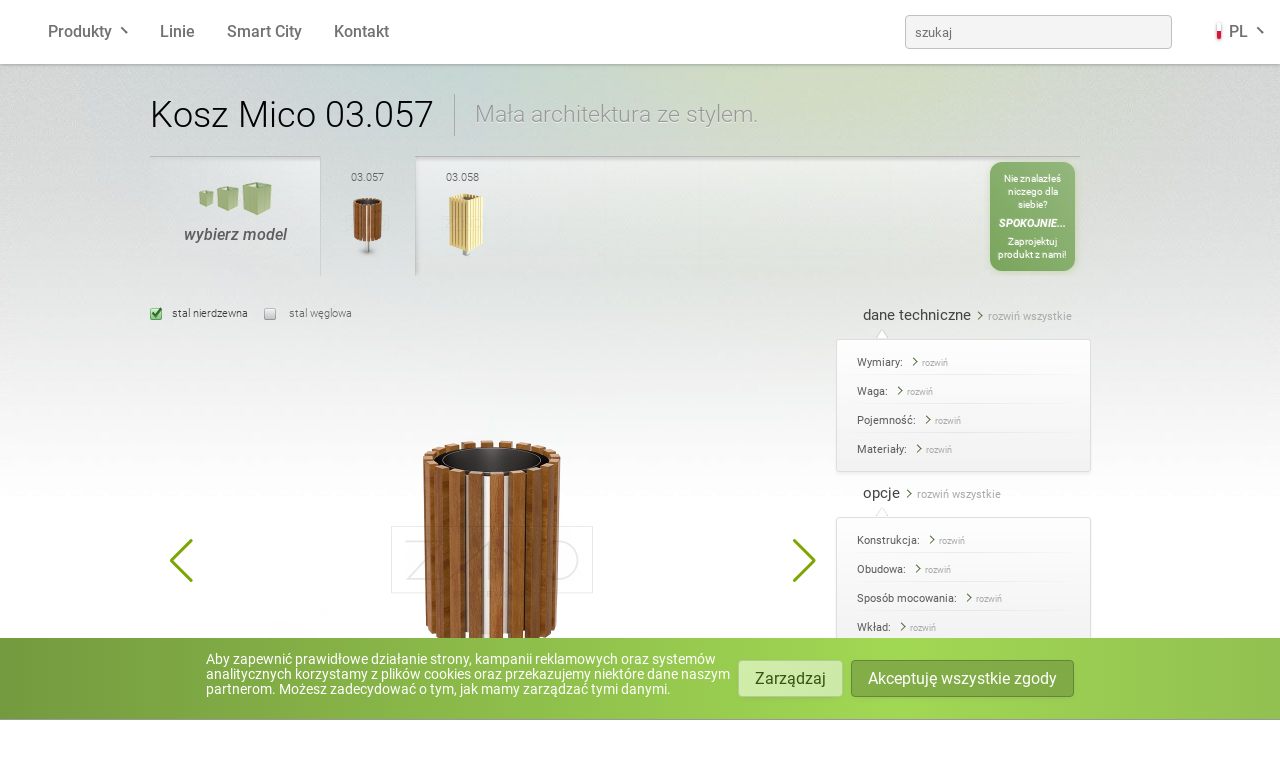

--- FILE ---
content_type: text/html; charset=UTF-8
request_url: https://www.zano.pl/mala-architektura/katalog/kosze-na-smieci/kosz-03-057
body_size: 8853
content:
<!doctype html><html lang="pl-PL"><head><title>Kosz na śmieci Mico - okrągły na nóżce | ZANO Meble Miejskie</title><meta http-equiv="content-type" content="text/html; charset=UTF-8"/><meta name="keywords" content="kosz na śmieci, drewniany, bez popielniczki, modern, kosz nowoczesny, kosz ze stali nierdzewnej"><meta name="description" content="Jeden z kilku koszy wykończonych drewnianymi listewkami. Prezentuje się bardzo okazale i solidnie, a przy tym bardzo elegancko. Osadzony na stalowej n&oacute;żce."><meta name="og:description" content="Jeden z kilku koszy wykończonych drewnianymi listewkami. Prezentuje się bardzo okazale i solidnie, a przy tym bardzo elegancko. Osadzony na stalowej n&oacute;żce."><meta name="og:title" content="Kosz na śmieci Mico - okrągły na n&oacute;żce | ZANO Meble Miejskie"><meta name="og:image" content="https://www.zano.pl/images/10632/stylowy-kosz-na-smieci-ze-stali-nierdzewnej.png"><meta name="thumbnail" content="https://www.zano.pl/images/10632/stylowy-kosz-na-smieci-ze-stali-nierdzewnej.png"><meta name="abstract" content="Jeden z kilku koszy wykończonych drewnianymi listewkami. Prezentuje się bardzo okazale i solidnie, a przy tym bardzo elegancko. Osadzony na stalowej n&oacute;żce."/><meta name="author" content="ZANO Mirosław Zarotyński"/><meta name="language" content="pl"/><meta name="viewport" content="width=device-width, initial-scale=1, user-scalable=no"/><link rel="stylesheet" href="/css/app.css?1768314656"><link rel="stylesheet" href="/site/css/style.css?1768314677"><link rel="icon" type="image/x-icon" href="/favicon.ico"><link rel="icon" type="image/png" sizes="32x32" href="/favicon/icon-32.png"><link rel="icon" type="image/png" sizes="128x128" href="/favicon/icon-128.png"><link rel="icon" type="image/png" sizes="180x180" href="/favicon/icon-180.png"><link rel="icon" type="image/png" sizes="192x192" href="/favicon/icon-192.png"><link rel="icon" type="image/png" sizes="512x512" href="/favicon/icon-512.png"><link rel="alternate" href="https://www.zano.pl/mala-architektura/katalog/kosze-na-smieci/kosz-03-057" hreflang="pl-PL"><link rel="alternate" href="https://www.zano-streetfurniture.com/street-furniture/catalogue/litter-bins/03-057-litter-bin" hreflang="en"><link rel="alternate" href="https://www.zano.us/street-furniture/catalog/trash-garbage-cans/mico-basket-03-057" hreflang="en_US"><link rel="alternate" href="https://www.zano.us/street-furniture/catalog/trash-garbage-cans/mico-basket-03-057" hreflang="en_CA"><link rel="alternate" href="https://www.zano-stadtmobiliar.de/stadtmobel/katalog/abfallbehalter/abfallbehalter-mico-03-057" hreflang="de"><link rel="alternate" href="https://www.zano.fr/mobilier-urbain/catalogue/poubelles-publiques/poubelle-03-057" hreflang="fr"><link rel="alternate" href="https://www.zano.es/mobiliario-urbano/catalogo/papeleras-urbanas/papelera-03-057" hreflang="es"><link rel="alternate" href="https://www.zano.it/arredo-urbano/catalogo/cestini-per-rifiuti/cestino-mico-03-057" hreflang="it-IT"><link rel="alternate" href="https://www.zano.kaupunkikalusteet.fi/kaupunkikalusteet/luettelo/jaeteastiat/mico-kori-03-057" hreflang="fi-FI"><link rel="alternate" href="https://www.zano.lv/pilsetas-mebeles/katalogs/atkritumu-tvertnes/mico-grozs-03-057" hreflang="lv-LV"><link rel="alternate" href="https://www.zano.lt/miesto-baldai/katalogas/atlieku-dezes/mico-krepselis-03-057" hreflang="lt-LT"><link rel="alternate" href="https://www.zano-mobilierurban.ro/mobilier-urban/catalog/cosuri-de-gunoi/cos-mico-03-057" hreflang="ro-RO"><link rel="alternate" href="https://www.zano.streetfurniture.co.no/urbane-mobler/katalog/avfallsbeholdere/mico-kurv-03-057" hreflang="nb-NO"><link rel="alternate" href="https://www.zano.ee/linnamoeoebel/kataloog/pruegikastid/mikrokorv-03-057" hreflang="et-EE"><link rel="alternate" href="https://www.zano.hr/gradski-namjestaj/katalog/kante-za-smece/mico-kosara-03-057" hreflang="hr-HR"><link rel="alternate" href="https://www.zano-streetfurniture.com/street-furniture/catalogue/litter-bins/03-057-litter-bin" hreflang="x-default"><meta name="viewport" content="width=device-width, initial-scale=1, user-scalable=no"/></head><body class="rwd pol" id="SiteTop"><noscript><div id="noscript"> Do poprawnego działania strony wymagana jest obsługa JavaScript!    </div></noscript><div class="base_bg"><div class="glow_background"><div class="v2"><div class="navbar" data-module="Menu"><div class="container"><div class="navbar-section main"><a href="https://www.zano.pl/" class="brand-logo">ZANO</a><ul class="menu"><li :class="{'open': catsMenuOpen, 'overflow-auto': catsMenuExpanded}" class="expandable products-menu"><a @click="catsMenuOpen = !catsMenuOpen" ref="catsHandle">Produkty</a><div class="submenu"><ul class="category-icons menu grid wide"><li class="box_lawki"><a href="https://www.zano.pl/mala-architektura/katalog/lawki" class="box_8" title="Ławki">Ławki</a></li><li class="box_kosze-na-smieci"><a href="https://www.zano.pl/mala-architektura/katalog/kosze-na-smieci" class="box_39" title="Kosze na śmieci">Kosze na śmieci</a></li><li class="box_kosze-do-segregacji-odpadow"><a href="https://www.zano.pl/mala-architektura/katalog/kosze-do-segregacji-odpadow" class="box_376" title="Kosze do segregacji odpad&oacute;w">Kosze do segregacji odpadów</a></li><li class="box_kosze-na-psie-odchody"><a href="https://www.zano.pl/mala-architektura/katalog/kosze-na-psie-odchody" class="box_377" title="Kosze na psie odchody">Kosze na psie odchody</a></li><li class="box_slupki"><a href="https://www.zano.pl/mala-architektura/katalog/slupki" class="box_10" title="Słupki">Słupki</a></li><li class="box_stojaki-rowerowe"><a href="https://www.zano.pl/mala-architektura/katalog/stojaki-rowerowe" class="box_77" title="Stojaki rowerowe">Stojaki rowerowe</a></li><li class="box_strefa-rowerowa"><a href="https://www.zano.pl/mala-architektura/katalog/strefa-rowerowa" class="box_470 here" title="Strefa rowerowa">Strefa rowerowa</a></li><li class="box_stacje-solarne"><a href="https://www.zano.pl/mala-architektura/katalog/stacje-solarne" class="box_703" title="Stacje solarne">Stacje solarne</a></li><li class="box_donice"><a href="https://www.zano.pl/mala-architektura/katalog/donice" class="box_204" title="Donice">Donice</a></li><li class="box_popielnice"><a href="https://www.zano.pl/mala-architektura/katalog/popielnice" class="box_264" title="Popielnice">Popielnice</a></li><li class="box_stoly"><a href="https://www.zano.pl/mala-architektura/katalog/stoly" class="box_342" title="Stoły">Stoły</a></li><li class="box_stoly-piknikowe"><a href="https://www.zano.pl/mala-architektura/katalog/stoly-piknikowe" class="box_606" title="Stoły piknikowe">Stoły piknikowe</a></li><li class="box_pergole"><a href="https://www.zano.pl/mala-architektura/katalog/pergole" class="box_992" title="Pergole">Pergole</a></li><li class="box_ogrodzenia"><a href="https://www.zano.pl/mala-architektura/katalog/ogrodzenia" class="box_96" title="Ogrodzenia">Ogrodzenia</a></li><li class="box_oslony-na-drzewa"><a href="https://www.zano.pl/mala-architektura/katalog/oslony-na-drzewa" class="box_98" title="Osłony na drzewa">Osłony na drzewa</a></li><li class="box_tablice-informacyjne"><a href="https://www.zano.pl/mala-architektura/katalog/tablice-informacyjne" class="box_95" title="Tablice informacyjne">Tablice informacyjne</a></li><li class="box_karmniki"><a href="https://www.zano.pl/mala-architektura/katalog/karmniki" class="box_365" title="Karmniki">Karmniki</a></li><li class="box_latarnie"><a href="https://www.zano.pl/mala-architektura/katalog/latarnie" class="box_97" title="Latarnie">Latarnie</a></li><li class="box_lancuchy"><a href="https://www.zano.pl/mala-architektura/katalog/lancuchy" class="box_252" title="Łańcuchy">Łańcuchy</a></li><li class="box_slupki-pod-znaki"><a href="https://www.zano.pl/mala-architektura/katalog/slupki-pod-znaki" class="box_94" title="Słupki pod znaki">Słupki pod znaki</a></li><li class="box_stacje-do-dezynfekcji"><a href="https://www.zano.pl/mala-architektura/katalog/stacje-do-dezynfekcji" class="box_852" title="Stacje do dezynfekcji">Stacje do dezynfekcji</a></li></ul></div></li></ul><div><div class="hamburger" :class="{'open': mainMenuOpen}" @click="mainMenuOpen = !mainMenuOpen;"><span></span><span></span><span></span></div></div></div><div class="navbar-section collapsible full-menu" :class="{'open': mainMenuOpen, 'overflow-auto': mainMenuExpanded}" ref="mainHandle"><ul class="menu"><li><a href="https://www.zano.pl/mala-architektura">Linie</a></li><li><a href="https://www.zano.pl/smart-city">Smart City</a></li><li><a href="https://www.zano.pl/info/kontakt">Kontakt</a></li><li class="pull-right fill"><form method="get" accept-charset="utf-8" class="nav-search" @submit="submit" action="https://www.zano.pl/mala-architektura/szukaj">                        <input placeholder="szukaj" v-model="textInput" name="s" type="text"/><input type="submit" value="szukaj"/></form></li><li class="expandable lang-menu" :class="{'open': langMenuOpen, 'overflow-auto': langMenuExpanded}"><a class="lang-item" @click="langMenuOpen = !langMenuOpen;" ref="langHandle"><span class="fi fi-pl"></span> PL</a><div class="submenu"><ul class="menu grid wide"><li><a href="https://www.zano.pl/" class="lang-item"><span class="fi fi-pl"></span> polski</a></li><li><a href="https://www.zano-streetfurniture.com/" class="lang-item"><span class="fi fi-gb"></span> angielski</a></li><li><a href="https://www.zano.us/" class="lang-item"><span class="fi fi-us"></span> angielski (USA)</a></li><li><a href="https://www.zano-stadtmobiliar.de/" class="lang-item"><span class="fi fi-de"></span> niemiecki</a></li><li><a href="https://www.zano.fr/" class="lang-item"><span class="fi fi-fr"></span> francuski</a></li><li><a href="https://www.zano.es/" class="lang-item"><span class="fi fi-es"></span> hiszpański</a></li><li><a href="https://www.zano.it/" class="lang-item"><span class="fi fi-it"></span> włoski</a></li><li><a href="https://www.zano.kaupunkikalusteet.fi/" class="lang-item"><span class="fi fi-fi"></span> fiński</a></li><li><a href="https://www.zano.lv/" class="lang-item"><span class="fi fi-lv"></span> łotewski</a></li><li><a href="https://www.zano.lt/" class="lang-item"><span class="fi fi-lt"></span> litewski</a></li><li><a href="https://www.zano-mobilierurban.ro/" class="lang-item"><span class="fi fi-ro"></span> rumuński</a></li><li><a href="https://www.zano.streetfurniture.co.no/" class="lang-item"><span class="fi fi-no"></span> norweski (bokmål)</a></li><li><a href="https://www.zano.ee/" class="lang-item"><span class="fi fi-ee"></span> estoński</a></li><li><a href="https://www.zano.hr/" class="lang-item"><span class="fi fi-hr"></span> chorwacki</a></li></ul></div></li></ul></div></div></div></div><div class="content_frame"><div id="Content"><div class="main_product"><header><h1>Kosz Mico 03.057</h1><h3>Mała architektura ze stylem.</h3></header><div class="variant_select product_sizes"><div class=""><div class="blank sizes_description"><p> wybierz model                </p></div><section class="slider"><section class="content" data-size="7"><div class="slide product here">                            <p><a href="https://www.zano.pl/mala-architektura/katalog/kosze-na-smieci/kosz-03-057" title="Kosz Mico 03.057">03.057</a></p><a href="https://www.zano.pl/mala-architektura/katalog/kosze-na-smieci/kosz-03-057" title="Kosz Mico 03.057"><picture><source srcset="https://www.zano.pl/images/10632/94/stylowy-kosz-na-smieci-ze-stali-nierdzewnej.webp 1x, https://www.zano.pl/images/10632/188/stylowy-kosz-na-smieci-ze-stali-nierdzewnej.webp 2x" type="image/webp"/><source srcset="https://www.zano.pl/images/10632/94/stylowy-kosz-na-smieci-ze-stali-nierdzewnej.png 1x, https://www.zano.pl/images/10632/188/stylowy-kosz-na-smieci-ze-stali-nierdzewnej.png 2x"/><source srcset="https://www.zano.pl/images/10632/stylowy-kosz-na-smieci-ze-stali-nierdzewnej.webp" type="image/webp"/><img src="https://www.zano.pl/images/10632/stylowy-kosz-na-smieci-ze-stali-nierdzewnej.png" alt="kosz na śmieci ze stali nierdzewnej" title="kosz na śmieci ze stali nierdzewnej" loading="lazy" style="aspect-ratio: 94 / 68.933333333333"></picture></a></div><div class="slide product">                            <p><a href="https://www.zano.pl/mala-architektura/katalog/kosze-na-smieci/kosz-03-058" title="Kosz Onis 03.058">03.058</a></p><a href="https://www.zano.pl/mala-architektura/katalog/kosze-na-smieci/kosz-03-058" title="Kosz Onis 03.058"><picture><source srcset="https://www.zano.pl/images/1241/94/prosty-i-elegancki-kosz-na-smieci-Onis.webp 1x, https://www.zano.pl/images/1241/188/prosty-i-elegancki-kosz-na-smieci-Onis.webp 2x" type="image/webp"/><source srcset="https://www.zano.pl/images/1241/94/prosty-i-elegancki-kosz-na-smieci-Onis.png 1x, https://www.zano.pl/images/1241/188/prosty-i-elegancki-kosz-na-smieci-Onis.png 2x"/><source srcset="https://www.zano.pl/images/1241/prosty-i-elegancki-kosz-na-smieci-Onis.webp" type="image/webp"/><img src="https://www.zano.pl/images/1241/prosty-i-elegancki-kosz-na-smieci-Onis.png" alt="kosz na śmieci drewniany stalowy" title="kosz na śmieci drewniany stalowy" loading="lazy" style="aspect-ratio: 94 / 68.933333333333"></picture></a></div><div class="slide blank"></div><div class="slide blank"></div><div class="slide blank"></div><div class="slide blank"></div><div class="slide blank"></div><div class="slide blank design"><a href="https://www.zano.pl/projektowanie/projektowanie-malej-architektury">Nie znalazłeś niczego dla siebie?                            <span>Spokojnie...</span> Zaprojektuj produkt z nami!</a></div></section></section><div class="blank slider_controls"><ul><li class="next"> następny                    </li><li class="prev"> poprzedni                    </li></ul></div></div></div><div class="select_material"><label id="sn" for="Material_sn"> stal nierdzewna</label><input type="radio" name="Materials" id="Material_sn" data-material-hash="ze-stali-nierdzewnej" data-material-code="sn" checked><label id="sc" for="Material_sc"> stal węglowa</label><input type="radio" name="Materials" id="Material_sc" data-material-hash="ze-stali-weglowej" data-material-code="sc"/></div><table><tr><td class="main_pic wide"><div class="product-slider"><div class="swiper-container"><div class="swiper-wrapper"><div class="swiper-slide"><div id="RendersCont"><figure data-material-hash="ze-stali-nierdzewnej" data-material-code="sn" id="ProductRender_sn" style=""><a href="https://www.zano.pl/images/10632/stylowy-kosz-na-smieci-ze-stali-nierdzewnej.png" title="Kosz Mico 03.057 stal nierdzewna" data-lightbox><picture><source media="(max-width: 360px)" srcset="https://www.zano.pl/images/10632/360/stylowy-kosz-na-smieci-ze-stali-nierdzewnej.webp 1x, https://www.zano.pl/images/10632/720/stylowy-kosz-na-smieci-ze-stali-nierdzewnej.webp 2x" type="image/webp"/><source media="(max-width: 360px)" srcset="https://www.zano.pl/images/10632/360/stylowy-kosz-na-smieci-ze-stali-nierdzewnej.png 1x, https://www.zano.pl/images/10632/720/stylowy-kosz-na-smieci-ze-stali-nierdzewnej.png 2x"/><source media="(max-width: 414px)" srcset="https://www.zano.pl/images/10632/414/stylowy-kosz-na-smieci-ze-stali-nierdzewnej.webp 1x, https://www.zano.pl/images/10632/828/stylowy-kosz-na-smieci-ze-stali-nierdzewnej.webp 2x" type="image/webp"/><source media="(max-width: 414px)" srcset="https://www.zano.pl/images/10632/414/stylowy-kosz-na-smieci-ze-stali-nierdzewnej.png 1x, https://www.zano.pl/images/10632/828/stylowy-kosz-na-smieci-ze-stali-nierdzewnej.png 2x"/><source srcset="https://www.zano.pl/images/10632/450/stylowy-kosz-na-smieci-ze-stali-nierdzewnej.webp 1x, https://www.zano.pl/images/10632/stylowy-kosz-na-smieci-ze-stali-nierdzewnej.webp 2x" type="image/webp"/><source srcset="https://www.zano.pl/images/10632/450/stylowy-kosz-na-smieci-ze-stali-nierdzewnej.png 1x, https://www.zano.pl/images/10632/stylowy-kosz-na-smieci-ze-stali-nierdzewnej.png 2x"/><source srcset="https://www.zano.pl/images/10632/stylowy-kosz-na-smieci-ze-stali-nierdzewnej.webp" type="image/webp"/><img src="https://www.zano.pl/images/10632/stylowy-kosz-na-smieci-ze-stali-nierdzewnej.png" alt="kosz na śmieci ze stali nierdzewnej" title="kosz na śmieci ze stali nierdzewnej" loading="lazy" style="aspect-ratio: 450 / 330"></picture></a></figure><figure data-material-hash="ze-stali-weglowej" data-material-code="sc" id="ProductRender_sc" style=""><a href="https://www.zano.pl/images/10633/elegancki-kosz-na-smieci-mico.png" title="Kosz Mico 03.057 stal węglowa" data-lightbox><picture><source media="(max-width: 360px)" srcset="https://www.zano.pl/images/10633/360/elegancki-kosz-na-smieci-mico.webp 1x, https://www.zano.pl/images/10633/720/elegancki-kosz-na-smieci-mico.webp 2x" type="image/webp"/><source media="(max-width: 360px)" srcset="https://www.zano.pl/images/10633/360/elegancki-kosz-na-smieci-mico.png 1x, https://www.zano.pl/images/10633/720/elegancki-kosz-na-smieci-mico.png 2x"/><source media="(max-width: 414px)" srcset="https://www.zano.pl/images/10633/414/elegancki-kosz-na-smieci-mico.webp 1x, https://www.zano.pl/images/10633/828/elegancki-kosz-na-smieci-mico.webp 2x" type="image/webp"/><source media="(max-width: 414px)" srcset="https://www.zano.pl/images/10633/414/elegancki-kosz-na-smieci-mico.png 1x, https://www.zano.pl/images/10633/828/elegancki-kosz-na-smieci-mico.png 2x"/><source srcset="https://www.zano.pl/images/10633/450/elegancki-kosz-na-smieci-mico.webp 1x, https://www.zano.pl/images/10633/elegancki-kosz-na-smieci-mico.webp 2x" type="image/webp"/><source srcset="https://www.zano.pl/images/10633/450/elegancki-kosz-na-smieci-mico.png 1x, https://www.zano.pl/images/10633/elegancki-kosz-na-smieci-mico.png 2x"/><source srcset="https://www.zano.pl/images/10633/elegancki-kosz-na-smieci-mico.webp" type="image/webp"/><img src="https://www.zano.pl/images/10633/elegancki-kosz-na-smieci-mico.png" alt="Kosz na śmieci Mico ze stali czarnej" title="Kosz na śmieci Mico ze stali czarnej" loading="lazy" style="aspect-ratio: 450 / 330"></picture></a></figure></div></div></div><div class="swiper-pagination"></div><div class="swiper-button-prev"></div><div class="swiper-button-next"></div></div></div><div class="poster_box inline"><div class="image1"><a href="https://www.zano.pl/images/10634/nowoczesny-kosz-na-smieci-mico-wymiary.jpg" data-lightbox><picture><source srcset="https://www.zano.pl/images/10634/140/nowoczesny-kosz-na-smieci-mico-wymiary.webp 1x, https://www.zano.pl/images/10634/280/nowoczesny-kosz-na-smieci-mico-wymiary.webp 2x" type="image/webp"/><source srcset="https://www.zano.pl/images/10634/140/nowoczesny-kosz-na-smieci-mico-wymiary.jpg 1x, https://www.zano.pl/images/10634/280/nowoczesny-kosz-na-smieci-mico-wymiary.jpg 2x"/><source srcset="https://www.zano.pl/images/10634/nowoczesny-kosz-na-smieci-mico-wymiary.webp" type="image/webp"/><img src="https://www.zano.pl/images/10634/nowoczesny-kosz-na-smieci-mico-wymiary.jpg" alt="Kosz na śmieci Mico 03.057" title="Kosz na śmieci Mico 03.057 - wymiary" loading="lazy" style="aspect-ratio: 140 / 93.333333333333"></picture></a></div></div></td><td class="right_data"><div class="column_data"><p id="OptDataSwitches" class="data_switch collapsible"><a class="here collapse-button" data-target="#TechdataBox" onclick="return false;"><span>dane techniczne</span><small class="show"> rozwiń wszystkie        </small><small class="hide"> zwiń wszystkie        </small></a></p><div class="data_box" style="overflow:hidden;"><div class="data_box_end" id="DataOptionsContainer" style="overflow:hidden;"><div id="TechdataBox"><div class="collapsible"><h4 class="collapse-button"><span> Wymiary: </span><small class="show"> rozwiń                    </small><small class="hide"> zwiń                    </small></h4><div class="collapse-container"><ul><li> szerokość:                             50 cm                        </li><li> wysokość:                             80 cm                        </li></ul></div></div><div class="collapsible"><h4 class="collapse-button"><span> Waga: </span><small class="show"> rozwiń                    </small><small class="hide"> zwiń                    </small></h4><div class="collapse-container"><ul><li> 20 kg                        </li></ul></div></div><div class="collapsible"><h4 class="collapse-button"><span> Pojemność: </span><small class="show"> rozwiń                    </small><small class="hide"> zwiń                    </small></h4><div class="collapse-container"><ul><li> pojemność:                             40 l                        </li></ul></div></div><div class="collapsible"><h4 class="collapse-button"><span> Materiały: </span><small class="show"> rozwiń                    </small><small class="hide"> zwiń                    </small></h4><div class="collapse-container"><ul><li> wkład z blachy ocynkowanej                                                    </li><li> profile stalowe                                                    </li><li> deseczki drewniane                                                    </li></ul></div></div></div></div></div><p id="OptDataSwitches" class="data_switch collapsible"><a class="here collapse-button" data-target="#OptionsBox" onclick="return false;"><span>opcje</span><small class="show"> rozwiń wszystkie        </small><small class="hide"> zwiń wszystkie        </small></a></p><div class="data_box" style="overflow:hidden;"><div class="data_box_end" id="DataOptionsContainer" style="overflow:hidden;"><div id="OptionsBox"><div class="collapsible"><h4 class="collapse-button"><span> Konstrukcja: </span><small class="show"> rozwiń                    </small><small class="hide"> zwiń                    </small></h4><div class="collapse-container"><ul class="options"><li>stal węglowa (s235Jr)</li><li>stal nierdzewna (Aisi 304)</li></ul></div></div><div class="collapsible"><h4 class="collapse-button"><span> Obudowa: </span><small class="show"> rozwiń                    </small><small class="hide"> zwiń                    </small></h4><div class="collapse-container"><ul class="options"><li>drewno europejskie iglaste</li><li>drewno twarde pochodzenia europejskiego</li><li>drewno egzotyczne olejowane</li><li>drewno egzotyczne premium</li></ul></div></div><div class="collapsible"><h4 class="collapse-button"><span> Sposób mocowania: </span><small class="show"> rozwiń                    </small><small class="hide"> zwiń                    </small></h4><div class="collapse-container"><ul class="options"><li>do wbetonowania</li></ul></div></div><div class="collapsible"><h4 class="collapse-button"><span> Wkład: </span><small class="show"> rozwiń                    </small><small class="hide"> zwiń                    </small></h4><div class="collapse-container"><ul class="options"><li>wkład z blachy ocynkowanej</li></ul></div></div></div></div></div><div class="product_colors"><h4>dostępne kolory</h4><div><span class="c_wood"><a href="https://www.zano.pl/info/kolory-drewna">kolory drewna</a></span><span class="c_ral"><a href="https://www.zano.pl/info/rodzaje-stali">rodzaje stali</a></span></div></div><div class="product-contact"><h4> Zapytaj o ten produkt:    </h4><div class="contact-box"><a class="contact-email" href="/cdn-cgi/l/email-protection#06646f737469467c67686928766a397573646c6365723b5c67767f7267686f632d692d76746962736d722d68742335472d363528363331"><span class="__cf_email__" data-cfemail="791b100c0b163903181716570915">[email&#160;protected]</span></a></div><div class="contact-box"><a class="contact-phone" href="tel:+48126369027">+48 12 636 90 27</a></div></div></div></td></tr></table><div class="product_panel"><h4>Pliki do pobrania</h4><span class="product_dl"><a href="https://files.zano.pl/archive/pl-pl/documentation/80f644e7-8a07-4d00-81c6-761155918825/kosz-mico-03-057-dokumentacja-techniczna.zip" class="product_dwg">dokumentacja techniczna</a><a href="https://files.zano.pl/file/fa7e65e9-4073-42d1-807f-dc32eaea5b8f/Kosz-Mico-03-057-ver-01-karta-techniczna.pdf" class="product_pdf">karta produktu</a></span></div><div class="page origami"><section class="bg-bottom border-bottom description" id="description"><h2> Opis modelu </h2><p><span itemprop="description">Mico 03.057 to klasyczny kosz na śmieci na jednej nodze. Jest to najnowsza propozycja kosza na śmieci spośród modeli należących do linii nowoczesnych produktów - Modern. Jego konstrukcja opiera się na pojedynczym słupku wykonanym ze stali nierdzewnej lub ze stali czarnej. Podtrzymuje on wkład o pojemności 80 litrów oraz drewnianą obudowę wykonaną z desek sosnowych lub na specjalne życzenie z desek drewna egzotycznego. Kosz Mico to wielofunkcyjny i uniwersalny stylistycznie kosz na śmieci.</span></p></section></div><div class="product_txt"><div><h2>Linia modern</h2><p>Modele tej serii to przede wszystkim kosze na śmieci ze stali nierdzewnej oraz czarnej, zaprojektowane z myślą o nowoczesnej architekturze miejskiej. Tym, co wyróżnia produkty linii modern jest innowacyjne wzornictwo i estetyczne wykonanie.</p></div><div><h2>Nasze kosze</h2><p>Nasze kosze to doskonale przemyślane projekty, odznaczające się funkcjonalnością oraz wysoką estetyką wykonania. W zależności od potrzeb, odnajdą Państwo w naszej ofercie klasyczne modele koszy lub projekty z dodatkowo wbudowaną popielnicą.</p></div><div class="last"><h2>Producent</h2><p>Firma <span itemprop="brand">ZANO</span> nie jest jedynie pośrednikiem handlu. Jako producent <span itemprop="category" content="Furniture &gt; Outdoor Furniture">małej architektury</span> posiadamy bowiem możliwość wychodzenia naprzeciw oczekiwaniom naszych klientów, odpowiednio dostosowując nasze projekty do Państwa indywidualnych potrzeb. </p></div></div></div><div style="clear:both"></div></div><div style="clear:both"></div><div class="main-tiles"><div class="tile tile-street-furniture"><a href="https://www.zano.pl/mala-architektura"><div class="tile-header"><span class="tile-logo"></span></div><div class="tile-content"><img src="/site/img/tiles/zano-mala-architektura.png?1768314677" alt="ZANO Street Furniture"></div><div class="tile-footer"><h2> ZANO Mała Architektura </h2><h3> Meble miejskie </h3><button class="more">sprawdź</button></div></a></div><div class="tile tile-zano-plus"><a href="https://www.zano.pl/plus"><div class="tile-header"><span class="tile-logo"></span></div><div class="tile-content"><img src="/site/img/tiles/zano-plus.png?1768314677" alt="ZANO Plus"></div><div class="tile-footer"><h2> ZANO Plus </h2><h3> Projekty indywidualne </h3><button class="more">sprawdź</button></div></a></div><div class="tile tile-smart-city"><a href="https://www.zano.pl/smart-city"><div class="tile-header"><span class="tile-logo"></span></div><div class="tile-content"><img src="/site/img/tiles/zano-smart-city.png?1768314677" alt="ZANO Smart City"></div><div class="tile-footer"><h2> ZANO Smart City </h2><h3> Meble solarne </h3><button class="more">sprawdź</button></div></a></div></div></div><div class="v2"><footer class="footer-main pol"><div class="footer-content"><div class="footer-icon-box"><a href="https://www.zano.pl/" class="brand-logo">ZANO</a><div class="footer-icon"><ul class="category-icons"><li class="box_lawki"><a href="https://www.zano.pl/mala-architektura/katalog/lawki" class="box_8" title="Ławki">Ławki</a></li><li class="box_kosze-na-smieci"><a href="https://www.zano.pl/mala-architektura/katalog/kosze-na-smieci" class="box_39" title="Kosze na śmieci">Kosze na śmieci</a></li><li class="box_kosze-do-segregacji-odpadow"><a href="https://www.zano.pl/mala-architektura/katalog/kosze-do-segregacji-odpadow" class="box_376" title="Kosze do segregacji odpad&oacute;w">Kosze do segregacji odpadów</a></li><li class="box_kosze-na-psie-odchody"><a href="https://www.zano.pl/mala-architektura/katalog/kosze-na-psie-odchody" class="box_377" title="Kosze na psie odchody">Kosze na psie odchody</a></li><li class="box_slupki"><a href="https://www.zano.pl/mala-architektura/katalog/slupki" class="box_10" title="Słupki">Słupki</a></li><li class="box_stojaki-rowerowe"><a href="https://www.zano.pl/mala-architektura/katalog/stojaki-rowerowe" class="box_77" title="Stojaki rowerowe">Stojaki rowerowe</a></li><li class="box_strefa-rowerowa"><a href="https://www.zano.pl/mala-architektura/katalog/strefa-rowerowa" class="box_470 here" title="Strefa rowerowa">Strefa rowerowa</a></li><li class="box_stacje-solarne"><a href="https://www.zano.pl/mala-architektura/katalog/stacje-solarne" class="box_703" title="Stacje solarne">Stacje solarne</a></li><li class="box_donice"><a href="https://www.zano.pl/mala-architektura/katalog/donice" class="box_204" title="Donice">Donice</a></li><li class="box_popielnice"><a href="https://www.zano.pl/mala-architektura/katalog/popielnice" class="box_264" title="Popielnice">Popielnice</a></li><li class="box_stoly"><a href="https://www.zano.pl/mala-architektura/katalog/stoly" class="box_342" title="Stoły">Stoły</a></li><li class="box_stoly-piknikowe"><a href="https://www.zano.pl/mala-architektura/katalog/stoly-piknikowe" class="box_606" title="Stoły piknikowe">Stoły piknikowe</a></li><li class="box_pergole"><a href="https://www.zano.pl/mala-architektura/katalog/pergole" class="box_992" title="Pergole">Pergole</a></li><li class="box_ogrodzenia"><a href="https://www.zano.pl/mala-architektura/katalog/ogrodzenia" class="box_96" title="Ogrodzenia">Ogrodzenia</a></li><li class="box_oslony-na-drzewa"><a href="https://www.zano.pl/mala-architektura/katalog/oslony-na-drzewa" class="box_98" title="Osłony na drzewa">Osłony na drzewa</a></li><li class="box_tablice-informacyjne"><a href="https://www.zano.pl/mala-architektura/katalog/tablice-informacyjne" class="box_95" title="Tablice informacyjne">Tablice informacyjne</a></li><li class="box_karmniki"><a href="https://www.zano.pl/mala-architektura/katalog/karmniki" class="box_365" title="Karmniki">Karmniki</a></li><li class="box_latarnie"><a href="https://www.zano.pl/mala-architektura/katalog/latarnie" class="box_97" title="Latarnie">Latarnie</a></li><li class="box_lancuchy"><a href="https://www.zano.pl/mala-architektura/katalog/lancuchy" class="box_252" title="Łańcuchy">Łańcuchy</a></li><li class="box_slupki-pod-znaki"><a href="https://www.zano.pl/mala-architektura/katalog/slupki-pod-znaki" class="box_94" title="Słupki pod znaki">Słupki pod znaki</a></li><li class="box_stacje-do-dezynfekcji"><a href="https://www.zano.pl/mala-architektura/katalog/stacje-do-dezynfekcji" class="box_852" title="Stacje do dezynfekcji">Stacje do dezynfekcji</a></li></ul></div><div class="footer-clear"></div></div><div class="footer-box grid wide"><div class="footer-box-one"><h3><a href="https://www.zano.pl/mala-architektura">Mała Architektura</a></h3><hr/><ul><li class="box_katalog"><a href="https://www.zano.pl/mala-architektura/katalog" class="box_53" title="Katalog">Katalog</a></li><li class="box_faq"><a href="https://www.zano.pl/mala-architektura/faq" class="box_579" title="FAQ">FAQ</a></li><li class="box_biblioteka-plikow"><a href="https://www.zano.pl/mala-architektura/biblioteka-plikow" class="box_865" title="Biblioteka plik&oacute;w">Biblioteka plików</a></li><li class="box_lawka-groove"><a href="https://www.zano.pl/mala-architektura/lawka-groove" class="box_473" title="Ławka Groove">Ławka Groove</a></li><li class="box_referencje-miedzynarodowe"><a href="https://www.zano.pl/mala-architektura/referencje-miedzynarodowe" class="box_875" title="Referencje międzynarodowe">Referencje międzynarodowe</a></li></ul><ul><li><a href="https://www.zano.pl/smart-city">Smart City</a></li></ul></div><div class="footer-box-two"><h3><a href="https://www.zano.pl/plus">ZANO Plus</a></h3><hr/><ul><li><a href="https://www.zano.pl/projektowanie">Studio Projektowe</a></li></ul><ul><li class="box_projektowanie-przemyslowe"><a href="https://www.zano.pl/projektowanie/projektowanie-przemyslowe" class="box_234" title="Projektowanie przemysłowe">Projektowanie przemysłowe</a></li><li class="box_projektowanie-malej-architektury"><a href="https://www.zano.pl/projektowanie/projektowanie-malej-architektury" class="box_235" title="Projektowanie małej architektury">Projektowanie małej architektury</a></li><li class="box_zielen"><a href="https://www.zano.pl/projektowanie/zielen" class="box_431" title="Projektowanie zieleni">Projektowanie zieleni</a></li></ul><hr/><ul><li><strong><a href="https://www.zano.pl/beton">Beton</a></strong></li><li><strong><a href="https://blog.zano.pl" target="_blank">Blog</a></strong></li></ul></div><div class="footer-box-three"><h3><a href="https://www.zano.pl/info">informacje</a></h3><hr/><ul><li class="box_kontakt"><a href="https://www.zano.pl/info/kontakt" class="box_57" title="Kontakt">Kontakt</a></li><li class="box_personalizacja-zamowienia"><a href="https://www.zano.pl/info/personalizacja-zamowienia" class="box_686" title="Personalizacja zam&oacute;wienia">Personalizacja zamówienia</a></li><li class="box_rodzaje-stali"><a href="https://www.zano.pl/info/rodzaje-stali" class="box_242" title="Rodzaje stali">Rodzaje stali</a></li><li class="box_kolory-drewna"><a href="https://www.zano.pl/info/kolory-drewna" class="box_270" title="Rodzaje drewna">Rodzaje drewna</a></li><li class="box_zamienniki-drewna"><a href="https://www.zano.pl/info/zamienniki-drewna" class="box_1035" title="Zamienniki drewna">Zamienniki drewna</a></li><li class="box_pielegnacja-drewna"><a href="https://www.zano.pl/info/pielegnacja-drewna" class="box_955" title="Pielęgnacja drewna">Pielęgnacja drewna</a></li><li class="box_kolory-betonu"><a href="https://www.zano.pl/info/kolory-betonu" class="box_935" title="Paleta kolor&oacute;w betonu">Paleta kolorów betonu</a></li><li class="box_o-firmie"><a href="https://www.zano.pl/info/o-firmie" class="box_246" title="O firmie">O firmie</a></li><li class="box_polityka-prywatnosci"><a href="https://www.zano.pl/info/polityka-prywatnosci" class="box_693" title="Polityka prywatności">Polityka prywatności</a></li><li class="box_prawa-autorskie"><a href="https://www.zano.pl/info/prawa-autorskie" class="box_925" title="Prawa autorskie">Prawa autorskie</a></li><li class="box_dotacje"><a href="https://www.zano.pl/info/dotacje" class="box_895" title="Dotacje">Dotacje</a></li><li class="box_certyfikat-tuv"><a href="https://www.zano.pl/info/certyfikat-tuv" class="box_965" title="Certyfikat TUV">Certyfikat TUV</a></li></ul></div><div class="footer-box-four"><div class="tuv"><p> Firma posiada certyfikat zarządzania jakością                        <b>ISO 9011:2015</b></p><picture><source media="(min-resolution: 2dppx)" srcset="/site/image/128/tuv.png"/><img src="/site/image/64/tuv.png" alt="TUV ISO 9011:2015"/></picture></div><p> ZANO © 2026<br/> wszelkie prawa zastrzeżone<br/><a href="https://www.zano.pl/mapa-strony">mapa strony</a></p><ul class="social-links"><li><a href="https://www.facebook.com/ZANO.Street.Furniture/" target="_blank" class="facebook" title="facebook">facebook</a></li><li><a href="https://www.instagram.com/zano.street.furniture/" target="_blank" class="instagram" title="instagram">instagram</a></li><li><a href="https://pl.pinterest.com/zanodesign/" target="_blank" class="pinterest" title="pinterest">pinterest</a></li><li><a href="https://www.youtube.com/channel/UCELYQ2tlSb33phhmy_d0orQ" target="_blank" class="youtube" title="youtube">youtube</a></li></ul><ul style="margin-top: 3em"><li><strong id="cookie-settings"></strong></li></ul></div><div class="footer-clear"></div></div></div><div class="footer-box-adres"><div class="footer-box-adres-tekst"><ul><li class="footer-adres">ul.Lindego 7a 30-148 Kraków, Polska</li><li class="footer-telefon"><a href="tel:+48126369027">+48 12 636 90 27</a></li><li class="footer-mail"><a href="/cdn-cgi/l/email-protection#5b39322e29341b213a3534752b37"><span class="__cf_email__" data-cfemail="f1939884839eb18b909f9edf819d">[email&#160;protected]</span></a></li></ul></div></div></footer></div></div></div><script data-cfasync="false" src="/cdn-cgi/scripts/5c5dd728/cloudflare-static/email-decode.min.js"></script><script src="/js/app.js?1768314656" async="async"></script><script src="/site/js/app.js?1768314677" async="async"></script><!-- Google tag (gtag.js) --><script async src="https://www.googletagmanager.com/gtag/js?id=G-BECDV5TL3S"></script><script>
    window.dataLayer = window.dataLayer || [];
    function gtag(){dataLayer.push(arguments);}
    gtag('js', new Date());
        gtag('config', 'G-BECDV5TL3S');
     
    gtag('consent', 'default', {
        'ad_storage': 'denied',
        'analytics_storage': 'denied',
        'wait_for_update': 500
    });
</script><script type="text/javascript">
    (function(c,l,a,r,i,t,y){
        c[a]=c[a]||function(){(c[a].q=c[a].q||[]).push(arguments)};
        t=l.createElement(r);t.async=1;t.src="https://www.clarity.ms/tag/"+i;
        y=l.getElementsByTagName(r)[0];y.parentNode.insertBefore(t,y);
    })(window, document, "clarity", "script", "lqsnefbqnf");
</script><script>
!function(f,b,e,v,n,t,s)
{if(f.fbq)return;n=f.fbq=function(){n.callMethod?
n.callMethod.apply(n,arguments):n.queue.push(arguments)};
if(!f._fbq)f._fbq=n;n.push=n;n.loaded=!0;n.version='2.0';
n.queue=[];t=b.createElement(e);t.async=!0;
t.src=v;s=b.getElementsByTagName(e)[0];
s.parentNode.insertBefore(t,s)}(window, document,'script',
'https://connect.facebook.net/en_US/fbevents.js');
fbq('consent', 'revoke');
fbq('init', '1814245958905192');
fbq('track', 'PageView');
</script><div class="v2"><div data-module="Privacy" class="privacy-settings"><div class="cookie-bar" v-if="!isConfigured"><div class="container"><p> Aby zapewnić prawidłowe działanie strony, kampanii reklamowych oraz systemów analitycznych korzystamy z plików cookies oraz przekazujemy niektóre dane naszym partnerom. Możesz zadecydować o tym, jak mamy zarządzać tymi danymi.            </p><div class="buttons"><button @click="open" class="button light-green">Zarządzaj</button><button @click="allowAll" class="button green">Akceptuję wszystkie zgody</button></div></div></div><teleport to="#cookie-settings" v-if="isConfigured"><a href="#cookies" @click.prevent="open"> Ustawienia prywatności        </a></teleport><div ref="modal" class="modal cookie-settings" :class="{open: isOpen, visible: isVisible}"><div class="modal-content"><div class="simple" v-if="simpleSettings"><div class="header"><h3>Ustawienia prywatności</h3></div><div class="content"><p> W celu stałego podwyższania jakości świadczonych usług korzystamy z plików cookies oraz gromadzimy i przetwarzamy niektóre dane. Pozwalają one wyświetlać odpowiednie reklamy na stronach internetowych naszych oraz naszych partnerów a także gromadzić dane analityczne. Mogą Państwo wyrazić zgodę na gromadzenie i przetwarzanie danych, wybierając opcję „Przejdź do strony” albo indywidualnie zarządzać zgodami wybierając „Ustawienia zaawansowane”.                    </p></div><div class="buttons"><button @click="showAdvanced = true" class="button light-green">Ustawienia zaawansowane</button><button @click="allowAll" class="button green">Przejdź do strony</button></div></div><div class="settings" v-if="!simpleSettings"><div class="header"><h3>Zaawansowane ustawienia prywatności</h3></div><div class="content"><p> W celu stałego podwyższania jakości świadczonych usług korzystamy z plików cookies oraz gromadzimy i przetwarzamy niektóre dane. Pozwalają one wyświetlać odpowiednie reklamy na stronach internetowych naszych oraz naszych partnerów a także gromadzić dane analityczne. Mogą Państwo wyrazić zgodę na gromadzenie i przetwarzanie danych, wybierając opcję „Akceptuję wszystkie zgody” albo indywidualnie zarządzać zgodami.                    </p><h4><span>Funkcjonalne pliki cookie</span><input type="checkbox" checked="true" disabled="true"/><label></label></h4><p> To cookie niezbędne, aby dostarczyć Państwu podstawowe funkcje strony. Są one zawsze włączone.                    </p><h4><span>Pliki analityczne cookie</span><input type="checkbox" :checked="isAnalyticsEnabled" @change="toggleAnalytics()" id="toggleAnalytics"/><label for="toggleAnalytics"></label></h4><p> Korzystamy z zewnętrznych narzędzi dostarczanych przez firmy Google Microsoft i Meta / Facebook. Pliki cookie pozwalają nam na gromadzenie danych statystycznych. Dane, te takie jak np. adres IP, język, popularne podstrony, czasy odwiedzin, źródła wizyt pozwalają stale ulepszać sposób działania i zawartość naszej strony internetowej.                    </p><h4><span>Pliki reklamowe cookie</span><input type="checkbox" :checked="isAdsEnabled" @change="toggleAds()" id="toggleAds"/><label for="toggleAds"></label></h4><p> Udzielenie tej zgody umożliwia nam przechowywanie plików cookie związanych z reklamami.                    </p><h4><span>Przetwarzanie danych w celach reklamowych</span><input type="checkbox" :checked="isAdsDataEnabled" :disabled="!isAdsEnabled" @change="toggleAdsData()" id="toggleAdsData"/><label for="toggleAdsData"></label></h4><p> Ta zgoda umożliwia nam zbieranie i przekazywanie danych o działaniach użytkowników takich jak historia wyszukiwania czy interakcje z reklamami. Dane są przekazywane firmie Google oraz Meta / Facebook, jej partnerom i podmiotom trzecim jeśli to konieczne. Dane te są wykorzystywane m. in. do wyświetlania bardziej spersonalizowanych reklam, mierzenia ich efektywności i zapobieganiu oszustwom i nadużyciom                    </p><h4><span>Personalizacja reklam na podstawie danych osobowych</span><input type="checkbox" :checked="isAdsPersonalizationEnabled" :disabled="!isAdsEnabled" @change="toggleAdsPersonalization()" id="toggleAdsPersonalization"/><label for="toggleAdsPersonalization"></label></h4><p> Ta zgoda umożliwia firmom Google i Meta / Facebook na przetwarzanie szerszego zakresu danych osobowych takich jak dane demograficzne, zainteresowania czy aktywność w serwisach Google oraz serwisach Meta / Facebook. Te dane są wykorzystywane do wyświetlania bardziej spersonalizowanych treści, polecania produktów i usług oraz dostosowywania doświadczenia w serwisach Google.                    </p></div><div class="buttons"><a href="https://www.zano.pl/info/polityka-prywatnosci" class="button light">Polityka prywatności</a><button @click="confirm" class="button light-green">Zapisz i zamknij</button><button @click="allowAll" class="button green">Akceptuję wszystkie zgody</button></div></div></div></div></div></div><script defer src="https://static.cloudflareinsights.com/beacon.min.js/vcd15cbe7772f49c399c6a5babf22c1241717689176015" integrity="sha512-ZpsOmlRQV6y907TI0dKBHq9Md29nnaEIPlkf84rnaERnq6zvWvPUqr2ft8M1aS28oN72PdrCzSjY4U6VaAw1EQ==" data-cf-beacon='{"version":"2024.11.0","token":"afcebf4b2f0a41b9a76785820a47869b","r":1,"server_timing":{"name":{"cfCacheStatus":true,"cfEdge":true,"cfExtPri":true,"cfL4":true,"cfOrigin":true,"cfSpeedBrain":true},"location_startswith":null}}' crossorigin="anonymous"></script>
</body></html>

--- FILE ---
content_type: image/svg+xml
request_url: https://www.zano.pl/site/images/contact-email.svg?9c9c7727d77408edbecad95a652ab21c
body_size: 675
content:
<?xml version="1.0" encoding="utf-8"?>
<!-- Generator: Adobe Illustrator 16.0.0, SVG Export Plug-In . SVG Version: 6.00 Build 0)  -->
<!DOCTYPE svg PUBLIC "-//W3C//DTD SVG 1.1//EN" "http://www.w3.org/Graphics/SVG/1.1/DTD/svg11.dtd">
<svg version="1.1" id="Warstwa_1" xmlns="http://www.w3.org/2000/svg" xmlns:xlink="http://www.w3.org/1999/xlink" x="0px" y="0px"
	 width="57.254px" height="40.899px" viewBox="0 0 57.254 40.899" enable-background="new 0 0 57.254 40.899" xml:space="preserve">
<path fill-rule="evenodd" clip-rule="evenodd" d="M57.235,6.214c-0.125-0.732-0.281-1.458-0.393-2.191
	c-0.063-0.123-0.128-0.245-0.189-0.37c-1.145-2.36-3.018-3.639-5.647-3.642C36.111-0.005,21.216,0,6.321,0.006
	c-2.82,0.001-4.966,1.545-5.954,4.209C0.294,4.718,0.178,5.208,0.09,5.713C0.049,5.943,0.022,6.175,0,6.408v26.701
	c0.009,0.058,0.015,0.119,0.013,0.184C0,34.152,0.028,35.065,0.142,35.918c0.024,0.178,0.055,0.356,0.089,0.533
	c0.114,0.24,0.228,0.48,0.338,0.722c0.773,1.706,2.028,2.872,3.825,3.445c0.006,0.002,0.011,0.006,0.017,0.008
	c0.48,0.101,0.959,0.196,1.441,0.273H48.59c0.113-0.041,0.243-0.06,0.392-0.051c1.483,0.089,2.914-0.113,4.343-0.4
	c1.8-0.732,2.979-2.067,3.617-3.941c0.045-0.133,0.127-0.255,0.208-0.377c0.044-0.151,0.083-0.304,0.104-0.461V6.344
	C57.247,6.301,57.242,6.257,57.235,6.214z M6.72,4.155h43.934c-0.105,0.178-0.14,0.281-0.209,0.348
	c-6.762,6.414-13.525,12.825-20.293,19.232c-0.234,0.222-0.488,0.43-0.76,0.603c-0.501,0.319-1.028,0.319-1.521-0.017
	c-0.301-0.206-0.583-0.447-0.849-0.699c-6.513-6.173-13.022-12.35-19.533-18.526C7.212,4.834,6.935,4.575,6.657,4.314
	C6.678,4.261,6.699,4.208,6.72,4.155z M4.516,34.192c-0.071,0.071-0.164,0.119-0.354,0.255V7.567
	c0.365,0.342,0.58,0.542,0.793,0.745c4.175,3.959,8.345,7.924,12.533,11.87c0.413,0.389,0.44,0.629,0.028,1.039
	C13.174,25.535,8.848,29.867,4.516,34.192z M7.954,36.738c-0.068-0.093-0.137-0.186-0.206-0.279c0.25-0.162,0.539-0.287,0.746-0.493
	c3.988-3.967,7.972-7.937,11.936-11.927c0.419-0.421,0.666-0.443,1.09-0.019c1.009,1.009,2.054,1.984,3.113,2.941
	c2.382,2.153,5.592,2.168,7.992,0.026c1.097-0.979,2.161-1.997,3.203-3.035c0.393-0.391,0.627-0.35,0.997,0.022
	c4.1,4.129,8.214,8.244,12.323,12.364c0.084,0.084,0.144,0.194,0.293,0.4H7.954z M53.077,34.333
	c-0.068,0.048-0.136,0.096-0.204,0.145c-0.209-0.266-0.394-0.556-0.631-0.794c-4.122-4.138-8.25-8.27-12.375-12.403
	c-0.584-0.585-0.579-0.609,0.009-1.167c4.264-4.054,8.525-8.11,12.788-12.165c0.089-0.084,0.196-0.15,0.413-0.316V34.333z"/>
</svg>
